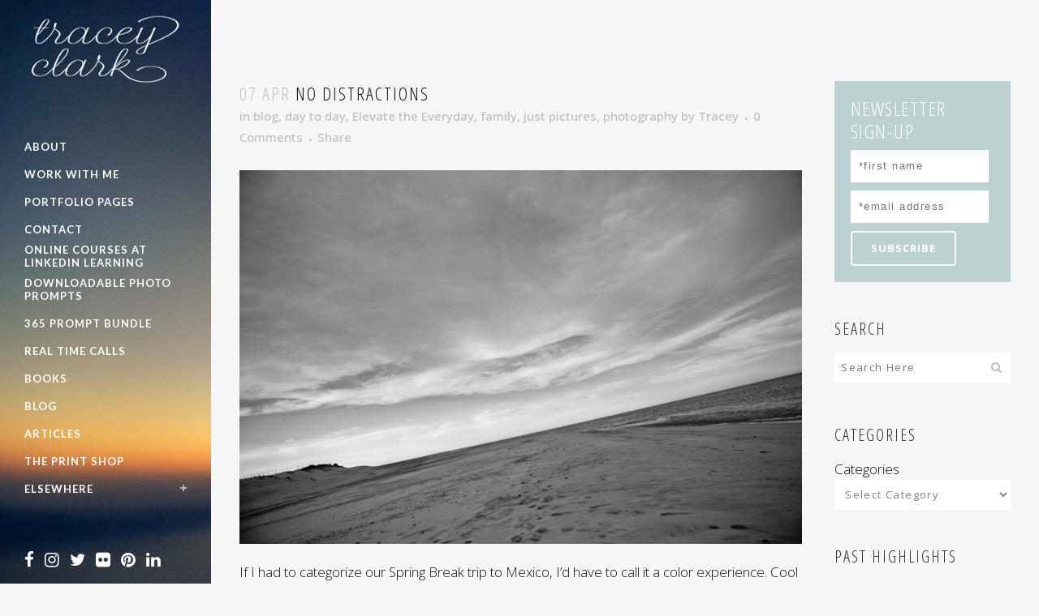

--- FILE ---
content_type: text/html; charset=UTF-8
request_url: https://traceyclark.com/no-distractions/
body_size: 12739
content:
<!DOCTYPE html>
<html lang="en-US">
<head>
	<meta charset="UTF-8" />
	
	<title>Tracey Clark |   No Distractions</title>

	
							<meta name="description" content="Inspiration and creative photography books and classes from author and photographer Tracey Clark.">
			
							<meta name="keywords" content="author, photographer, photograpy, workshops, books, tracey clark, shutter sisters, elevate the everyday, writer, classes">
						<meta name="viewport" content="width=device-width,initial-scale=1,user-scalable=no">
		
	<link rel="profile" href="http://gmpg.org/xfn/11" />
	<link rel="pingback" href="https://traceyclark.com/wordpress/xmlrpc.php" />
            <link rel="shortcut icon" type="image/x-icon" href="https://traceyclark.com/wordpress/wp-content/uploads/2017/04/Favicon-heart-copy.png">
        <link rel="apple-touch-icon" href="https://traceyclark.com/wordpress/wp-content/uploads/2017/04/Favicon-heart-copy.png"/>
    	<link href='//fonts.googleapis.com/css?family=Raleway:100,200,300,400,500,600,700,800,900,300italic,400italic,700italic|Lato:100,200,300,400,500,600,700,800,900,300italic,400italic,700italic|Open+Sans+Condensed:100,200,300,400,500,600,700,800,900,300italic,400italic,700italic|Open+Sans:100,200,300,400,500,600,700,800,900,300italic,400italic,700italic&subset=latin,latin-ext' rel='stylesheet' type='text/css'>
<script type="application/javascript">var QodeAjaxUrl = "https://traceyclark.com/wordpress/wp-admin/admin-ajax.php"</script><link rel='dns-prefetch' href='//www.avantlink.com' />
<link rel='dns-prefetch' href='//platform-api.sharethis.com' />
<link rel='dns-prefetch' href='//fonts.googleapis.com' />
<link rel='dns-prefetch' href='//maxcdn.bootstrapcdn.com' />
<link rel='dns-prefetch' href='//s.w.org' />
<link rel="alternate" type="application/rss+xml" title="Tracey Clark &raquo; Feed" href="https://traceyclark.com/feed/" />
<link rel="alternate" type="application/rss+xml" title="Tracey Clark &raquo; Comments Feed" href="https://traceyclark.com/comments/feed/" />
<link rel="alternate" type="application/rss+xml" title="Tracey Clark &raquo; No Distractions Comments Feed" href="https://traceyclark.com/no-distractions/feed/" />
		<script type="text/javascript">
			window._wpemojiSettings = {"baseUrl":"https:\/\/s.w.org\/images\/core\/emoji\/13.0.0\/72x72\/","ext":".png","svgUrl":"https:\/\/s.w.org\/images\/core\/emoji\/13.0.0\/svg\/","svgExt":".svg","source":{"concatemoji":"https:\/\/traceyclark.com\/wordpress\/wp-includes\/js\/wp-emoji-release.min.js?ver=5.5.17"}};
			!function(e,a,t){var n,r,o,i=a.createElement("canvas"),p=i.getContext&&i.getContext("2d");function s(e,t){var a=String.fromCharCode;p.clearRect(0,0,i.width,i.height),p.fillText(a.apply(this,e),0,0);e=i.toDataURL();return p.clearRect(0,0,i.width,i.height),p.fillText(a.apply(this,t),0,0),e===i.toDataURL()}function c(e){var t=a.createElement("script");t.src=e,t.defer=t.type="text/javascript",a.getElementsByTagName("head")[0].appendChild(t)}for(o=Array("flag","emoji"),t.supports={everything:!0,everythingExceptFlag:!0},r=0;r<o.length;r++)t.supports[o[r]]=function(e){if(!p||!p.fillText)return!1;switch(p.textBaseline="top",p.font="600 32px Arial",e){case"flag":return s([127987,65039,8205,9895,65039],[127987,65039,8203,9895,65039])?!1:!s([55356,56826,55356,56819],[55356,56826,8203,55356,56819])&&!s([55356,57332,56128,56423,56128,56418,56128,56421,56128,56430,56128,56423,56128,56447],[55356,57332,8203,56128,56423,8203,56128,56418,8203,56128,56421,8203,56128,56430,8203,56128,56423,8203,56128,56447]);case"emoji":return!s([55357,56424,8205,55356,57212],[55357,56424,8203,55356,57212])}return!1}(o[r]),t.supports.everything=t.supports.everything&&t.supports[o[r]],"flag"!==o[r]&&(t.supports.everythingExceptFlag=t.supports.everythingExceptFlag&&t.supports[o[r]]);t.supports.everythingExceptFlag=t.supports.everythingExceptFlag&&!t.supports.flag,t.DOMReady=!1,t.readyCallback=function(){t.DOMReady=!0},t.supports.everything||(n=function(){t.readyCallback()},a.addEventListener?(a.addEventListener("DOMContentLoaded",n,!1),e.addEventListener("load",n,!1)):(e.attachEvent("onload",n),a.attachEvent("onreadystatechange",function(){"complete"===a.readyState&&t.readyCallback()})),(n=t.source||{}).concatemoji?c(n.concatemoji):n.wpemoji&&n.twemoji&&(c(n.twemoji),c(n.wpemoji)))}(window,document,window._wpemojiSettings);
		</script>
		<style type="text/css">
img.wp-smiley,
img.emoji {
	display: inline !important;
	border: none !important;
	box-shadow: none !important;
	height: 1em !important;
	width: 1em !important;
	margin: 0 .07em !important;
	vertical-align: -0.1em !important;
	background: none !important;
	padding: 0 !important;
}
</style>
	<link rel='stylesheet' id='wp-block-library-css'  href='https://traceyclark.com/wordpress/wp-includes/css/dist/block-library/style.min.css?ver=5.5.17' type='text/css' media='all' />
<link rel='stylesheet' id='layerslider-css'  href='https://traceyclark.com/wordpress/wp-content/plugins/LayerSlider/static/css/layerslider.css?ver=5.3.2' type='text/css' media='all' />
<link rel='stylesheet' id='ls-google-fonts-css'  href='https://fonts.googleapis.com/css?family=Lato:100,300,regular,700,900%7COpen+Sans:300%7CIndie+Flower:regular%7COswald:300,regular,700&#038;subset=latin%2Clatin-ext' type='text/css' media='all' />
<link rel='stylesheet' id='avantlink_rp_style-css'  href='https://traceyclark.com/wordpress/wp-content/plugins/avantlink-wp/css/rp_style.css?ver=5.5.17' type='text/css' media='all' />
<link rel='stylesheet' id='avantlink_ps_style-css'  href='https://traceyclark.com/wordpress/wp-content/plugins/avantlink-wp/css/ps_style.css?ver=5.5.17' type='text/css' media='all' />
<link rel='stylesheet' id='jr-insta-styles-css'  href='https://traceyclark.com/wordpress/wp-content/plugins/instagram-slider-widget/assets/css/jr-insta.css?ver=1.8.0' type='text/css' media='all' />
<link rel='stylesheet' id='rs-plugin-settings-css'  href='https://traceyclark.com/wordpress/wp-content/plugins/revslider/public/assets/css/settings.css?ver=5.4.8' type='text/css' media='all' />
<style id='rs-plugin-settings-inline-css' type='text/css'>
#rs-demo-id {}
</style>
<link rel='stylesheet' id='default_style-css'  href='https://traceyclark.com/wordpress/wp-content/themes/bridge/style.css?ver=5.5.17' type='text/css' media='all' />
<link rel='stylesheet' id='qode_font_awesome-css'  href='https://traceyclark.com/wordpress/wp-content/themes/bridge/css/font-awesome/css/font-awesome.min.css?ver=5.5.17' type='text/css' media='all' />
<link rel='stylesheet' id='qode_font_elegant-css'  href='https://traceyclark.com/wordpress/wp-content/themes/bridge/css/elegant-icons/style.min.css?ver=5.5.17' type='text/css' media='all' />
<link rel='stylesheet' id='qode_linea_icons-css'  href='https://traceyclark.com/wordpress/wp-content/themes/bridge/css/linea-icons/style.css?ver=5.5.17' type='text/css' media='all' />
<link rel='stylesheet' id='qode_dripicons-css'  href='https://traceyclark.com/wordpress/wp-content/themes/bridge/css/dripicons/dripicons.css?ver=5.5.17' type='text/css' media='all' />
<link rel='stylesheet' id='stylesheet-css'  href='https://traceyclark.com/wordpress/wp-content/themes/bridge/css/stylesheet.min.css?ver=5.5.17' type='text/css' media='all' />
<style id='stylesheet-inline-css' type='text/css'>
   .postid-3281.disabled_footer_top .footer_top_holder, .postid-3281.disabled_footer_bottom .footer_bottom_holder { display: none;}


</style>
<link rel='stylesheet' id='qode_print-css'  href='https://traceyclark.com/wordpress/wp-content/themes/bridge/css/print.css?ver=5.5.17' type='text/css' media='all' />
<link rel='stylesheet' id='mac_stylesheet-css'  href='https://traceyclark.com/wordpress/wp-content/themes/bridge/css/mac_stylesheet.css?ver=5.5.17' type='text/css' media='all' />
<link rel='stylesheet' id='webkit-css'  href='https://traceyclark.com/wordpress/wp-content/themes/bridge/css/webkit_stylesheet.css?ver=5.5.17' type='text/css' media='all' />
<link rel='stylesheet' id='style_dynamic-css'  href='https://traceyclark.com/wordpress/wp-content/themes/bridge/css/style_dynamic.css?ver=1549376970' type='text/css' media='all' />
<link rel='stylesheet' id='responsive-css'  href='https://traceyclark.com/wordpress/wp-content/themes/bridge/css/responsive.min.css?ver=5.5.17' type='text/css' media='all' />
<link rel='stylesheet' id='style_dynamic_responsive-css'  href='https://traceyclark.com/wordpress/wp-content/themes/bridge/css/style_dynamic_responsive.css?ver=1549376970' type='text/css' media='all' />
<link rel='stylesheet' id='vertical_responsive-css'  href='https://traceyclark.com/wordpress/wp-content/themes/bridge/css/vertical_responsive.min.css?ver=5.5.17' type='text/css' media='all' />
<link rel='stylesheet' id='js_composer_front-css'  href='https://traceyclark.com/wordpress/wp-content/plugins/js_composer/assets/css/js_composer.min.css?ver=5.6' type='text/css' media='all' />
<link rel='stylesheet' id='custom_css-css'  href='https://traceyclark.com/wordpress/wp-content/themes/bridge/css/custom_css.css?ver=1549376970' type='text/css' media='all' />
<link rel='stylesheet' id='simple-social-icons-font-css'  href='https://traceyclark.com/wordpress/wp-content/plugins/simple-social-icons/css/style.css?ver=3.0.2' type='text/css' media='all' />
<link rel='stylesheet' id='wis_font-awesome-css'  href='https://maxcdn.bootstrapcdn.com/font-awesome/4.7.0/css/font-awesome.min.css?ver=5.5.17' type='text/css' media='all' />
<link rel='stylesheet' id='wis_instag-slider-css'  href='https://traceyclark.com/wordpress/wp-content/plugins/instagram-slider-widget/assets/css/instag-slider.css?ver=1.8.0' type='text/css' media='all' />
<link rel='stylesheet' id='wis_wis-header-css'  href='https://traceyclark.com/wordpress/wp-content/plugins/instagram-slider-widget/assets/css/wis-header.css?ver=1.8.0' type='text/css' media='all' />
<link rel='stylesheet' id='childstyle-css'  href='https://traceyclark.com/wordpress/wp-content/themes/bridge-child/style.css?ver=5.5.17' type='text/css' media='all' />
<script type='text/javascript' src='https://traceyclark.com/wordpress/wp-content/plugins/LayerSlider/static/js/greensock.js?ver=1.11.8' id='greensock-js'></script>
<script type='text/javascript' src='https://traceyclark.com/wordpress/wp-includes/js/jquery/jquery.js?ver=1.12.4-wp' id='jquery-core-js'></script>
<script type='text/javascript' src='https://traceyclark.com/wordpress/wp-content/plugins/LayerSlider/static/js/layerslider.kreaturamedia.jquery.js?ver=5.3.2' id='layerslider-js'></script>
<script type='text/javascript' src='https://traceyclark.com/wordpress/wp-content/plugins/LayerSlider/static/js/layerslider.transitions.js?ver=5.3.2' id='layerslider-transitions-js'></script>
<script type='text/javascript' src='https://traceyclark.com/wordpress/wp-content/plugins/revslider/public/assets/js/jquery.themepunch.tools.min.js?ver=5.4.8' id='tp-tools-js'></script>
<script type='text/javascript' src='https://traceyclark.com/wordpress/wp-content/plugins/revslider/public/assets/js/jquery.themepunch.revolution.min.js?ver=5.4.8' id='revmin-js'></script>
<script type='text/javascript' src='https://traceyclark.com/wordpress/wp-content/plugins/simple-social-icons/svgxuse.js?ver=1.1.21' id='svg-x-use-js'></script>
<script type='text/javascript' src='https://traceyclark.com/wordpress/wp-content/plugins/instagram-slider-widget/assets/js/jquery.flexslider-min.js?ver=1.8.0' id='wis_jquery-pllexi-slider-js'></script>
<script type='text/javascript' src='//platform-api.sharethis.com/js/sharethis.js#product=ga&#038;property=5fa086f1de3ed900198bbee7' id='googleanalytics-platform-sharethis-js'></script>
<link rel="https://api.w.org/" href="https://traceyclark.com/wp-json/" /><link rel="alternate" type="application/json" href="https://traceyclark.com/wp-json/wp/v2/posts/3281" /><link rel="EditURI" type="application/rsd+xml" title="RSD" href="https://traceyclark.com/wordpress/xmlrpc.php?rsd" />
<link rel="wlwmanifest" type="application/wlwmanifest+xml" href="https://traceyclark.com/wordpress/wp-includes/wlwmanifest.xml" /> 
<link rel='prev' title='An iView of La Dolce Vita' href='https://traceyclark.com/an-iview-of-la-dolce-vita/' />
<link rel='next' title='The Wonders of Nature' href='https://traceyclark.com/the-wonders-of-nature/' />
<meta name="generator" content="WordPress 5.5.17" />
<link rel="canonical" href="https://traceyclark.com/no-distractions/" />
<link rel='shortlink' href='https://traceyclark.com/?p=3281' />
<link rel="alternate" type="application/json+oembed" href="https://traceyclark.com/wp-json/oembed/1.0/embed?url=https%3A%2F%2Ftraceyclark.com%2Fno-distractions%2F" />
<link rel="alternate" type="text/xml+oembed" href="https://traceyclark.com/wp-json/oembed/1.0/embed?url=https%3A%2F%2Ftraceyclark.com%2Fno-distractions%2F&#038;format=xml" />
<meta name="generator" content="Powered by WPBakery Page Builder - drag and drop page builder for WordPress."/>
<!--[if lte IE 9]><link rel="stylesheet" type="text/css" href="https://traceyclark.com/wordpress/wp-content/plugins/js_composer/assets/css/vc_lte_ie9.min.css" media="screen"><![endif]--><script>
(function() {
	(function (i, s, o, g, r, a, m) {
		i['GoogleAnalyticsObject'] = r;
		i[r] = i[r] || function () {
				(i[r].q = i[r].q || []).push(arguments)
			}, i[r].l = 1 * new Date();
		a = s.createElement(o),
			m = s.getElementsByTagName(o)[0];
		a.async = 1;
		a.src = g;
		m.parentNode.insertBefore(a, m)
	})(window, document, 'script', 'https://google-analytics.com/analytics.js', 'ga');

	ga('create', 'UA-53901757-1', 'auto');
			ga('send', 'pageview');
	})();
</script>
<meta name="generator" content="Powered by Slider Revolution 5.4.8 - responsive, Mobile-Friendly Slider Plugin for WordPress with comfortable drag and drop interface." />
<script type="text/javascript">function setREVStartSize(e){									
						try{ e.c=jQuery(e.c);var i=jQuery(window).width(),t=9999,r=0,n=0,l=0,f=0,s=0,h=0;
							if(e.responsiveLevels&&(jQuery.each(e.responsiveLevels,function(e,f){f>i&&(t=r=f,l=e),i>f&&f>r&&(r=f,n=e)}),t>r&&(l=n)),f=e.gridheight[l]||e.gridheight[0]||e.gridheight,s=e.gridwidth[l]||e.gridwidth[0]||e.gridwidth,h=i/s,h=h>1?1:h,f=Math.round(h*f),"fullscreen"==e.sliderLayout){var u=(e.c.width(),jQuery(window).height());if(void 0!=e.fullScreenOffsetContainer){var c=e.fullScreenOffsetContainer.split(",");if (c) jQuery.each(c,function(e,i){u=jQuery(i).length>0?u-jQuery(i).outerHeight(!0):u}),e.fullScreenOffset.split("%").length>1&&void 0!=e.fullScreenOffset&&e.fullScreenOffset.length>0?u-=jQuery(window).height()*parseInt(e.fullScreenOffset,0)/100:void 0!=e.fullScreenOffset&&e.fullScreenOffset.length>0&&(u-=parseInt(e.fullScreenOffset,0))}f=u}else void 0!=e.minHeight&&f<e.minHeight&&(f=e.minHeight);e.c.closest(".rev_slider_wrapper").css({height:f})					
						}catch(d){console.log("Failure at Presize of Slider:"+d)}						
					};</script>
<noscript><style type="text/css"> .wpb_animate_when_almost_visible { opacity: 1; }</style></noscript></head>

<body class="post-template-default single single-post postid-3281 single-format-standard  vertical_menu_enabled side_area_uncovered_from_content qode-child-theme-ver-1.0.0 qode-theme-ver-17.2 qode-theme-bridge qode_header_in_grid wpb-js-composer js-comp-ver-5.6 vc_responsive" itemscope itemtype="http://schema.org/WebPage">

	<section class="side_menu right ">
				<a href="#" target="_self" class="close_side_menu"></a>
		</section>

<div class="wrapper">
	<div class="wrapper_inner">

    
    <!-- Google Analytics start -->
        <!-- Google Analytics end -->

	<aside class="vertical_menu_area with_scroll  " >
    <div class="vertical_menu_area_inner">
        
        <div class="vertical_area_background" style="background-image:url(https://traceyclark.com/wordpress/wp-content/uploads/2014/12/Horizon-left-sidebar.jpg);"></div>
		<div class="vertical_logo_wrapper" >
	<div class="q_logo_vertical">
		<a itemprop="url" href="https://traceyclark.com/" >
             <img itemprop="image" class="normal" src="https://traceyclark.com/wordpress/wp-content/uploads/2014/12/tracey-clark-logo-white.png" alt="Logo"/> 			 <img itemprop="image" class="light" src="https://traceyclark.com/wordpress/wp-content/uploads/2014/12/tracey-clark-logo-black.png" alt="Logo"/> 			 <img itemprop="image" class="dark" src="https://traceyclark.com/wordpress/wp-content/uploads/2014/12/tracey-clark-logo-black.png" alt="Logo"/> 											</a>
	</div>
	</div>
        <nav class="vertical_menu dropdown_animation vertical_menu_toggle">
            <ul id="menu-main-navigation" class=""><li id="nav-menu-item-4011" class="menu-item menu-item-type-post_type menu-item-object-page  narrow"><a href="https://traceyclark.com/about/" class=""><i class="menu_icon blank fa"></i><span>About</span><span class="plus"></span></a></li>
<li id="nav-menu-item-4743" class="menu-item menu-item-type-post_type menu-item-object-page  narrow"><a href="https://traceyclark.com/work-with-tracey/" class=""><i class="menu_icon blank fa"></i><span>Work With Me</span><span class="plus"></span></a></li>
<li id="nav-menu-item-9481" class="menu-item menu-item-type-post_type menu-item-object-page  narrow"><a href="https://traceyclark.com/portfolio-pages/" class=""><i class="menu_icon blank fa"></i><span>Portfolio Pages</span><span class="plus"></span></a></li>
<li id="nav-menu-item-4038" class="menu-item menu-item-type-post_type menu-item-object-page  narrow"><a href="https://traceyclark.com/contact/" class=""><i class="menu_icon blank fa"></i><span>Contact</span><span class="plus"></span></a></li>
<li id="nav-menu-item-8943" class="menu-item menu-item-type-custom menu-item-object-custom  narrow"><a href="https://www.linkedin.com/learning/instructors/tracey-clark" class=""><i class="menu_icon blank fa"></i><span>Online Courses at LinkedIn Learning</span><span class="plus"></span></a></li>
<li id="nav-menu-item-9244" class="menu-item menu-item-type-custom menu-item-object-custom  narrow"><a href="https://tracey-clark.teachable.com/l/products" class=""><i class="menu_icon blank fa"></i><span>Downloadable Photo Prompts</span><span class="plus"></span></a></li>
<li id="nav-menu-item-9243" class="menu-item menu-item-type-custom menu-item-object-custom  narrow"><a href="https://tracey-clark.teachable.com/p/the-picture-series-workbook-bundle" class=""><i class="menu_icon blank fa"></i><span>365 Prompt Bundle</span><span class="plus"></span></a></li>
<li id="nav-menu-item-9415" class="menu-item menu-item-type-custom menu-item-object-custom  narrow"><a href="https://tracey-clark.teachable.com/p/real-time" class=""><i class="menu_icon blank fa"></i><span>Real Time Calls</span><span class="plus"></span></a></li>
<li id="nav-menu-item-4008" class="menu-item menu-item-type-post_type menu-item-object-page  narrow"><a href="https://traceyclark.com/books/" class=""><i class="menu_icon blank fa"></i><span>Books</span><span class="plus"></span></a></li>
<li id="nav-menu-item-4010" class="menu-item menu-item-type-post_type menu-item-object-page current_page_parent  narrow"><a href="https://traceyclark.com/blog/" class=""><i class="menu_icon blank fa"></i><span>Blog</span><span class="plus"></span></a></li>
<li id="nav-menu-item-5794" class="menu-item menu-item-type-post_type menu-item-object-page  narrow"><a href="https://traceyclark.com/articles/" class=""><i class="menu_icon blank fa"></i><span>Articles</span><span class="plus"></span></a></li>
<li id="nav-menu-item-9409" class="menu-item menu-item-type-custom menu-item-object-custom  narrow"><a href="https://traceyclark.bigcartel.com/" class=""><i class="menu_icon blank fa"></i><span>The Print Shop</span><span class="plus"></span></a></li>
<li id="nav-menu-item-4117" class="menu-item menu-item-type-custom menu-item-object-custom menu-item-has-children  has_sub narrow"><a href="" class=""><i class="menu_icon blank fa"></i><span>Elsewhere</span><span class="plus"></span></a>
<div class="second"><div class="inner"><ul>
	<li id="nav-menu-item-8942" class="menu-item menu-item-type-custom menu-item-object-custom "><a href="http://tracey-clark.teachable.com" class=""><i class="menu_icon blank fa"></i><span>Teachable</span><span class="plus"></span></a></li>
	<li id="nav-menu-item-8944" class="menu-item menu-item-type-custom menu-item-object-custom "><a href="https://www.lynda.com/Instagram-tutorials/Simple-Photo-Edits-Your-Phone/5010664-2" class=""><i class="menu_icon blank fa"></i><span>Lynda.com</span><span class="plus"></span></a></li>
	<li id="nav-menu-item-4118" class="menu-item menu-item-type-custom menu-item-object-custom "><a href="http://shuttersisters.com" class=""><i class="menu_icon blank fa"></i><span>Shutter Sisters</span><span class="plus"></span></a></li>
	<li id="nav-menu-item-4120" class="menu-item menu-item-type-custom menu-item-object-custom "><a href="http://www.dpmag.com/how-to/point-of-focus" class=""><i class="menu_icon blank fa"></i><span>Digital Photo Magazine</span><span class="plus"></span></a></li>
	<li id="nav-menu-item-4121" class="menu-item menu-item-type-custom menu-item-object-custom "><a href="http://www.disneysisters.com/" class=""><i class="menu_icon blank fa"></i><span>Disney Sisters</span><span class="plus"></span></a></li>
	<li id="nav-menu-item-4122" class="menu-item menu-item-type-custom menu-item-object-custom "><a href="http://www.babble.com/contributor/traceyclark/" class=""><i class="menu_icon blank fa"></i><span>Babble</span><span class="plus"></span></a></li>
</ul></div></div>
</li>
</ul>        </nav>
        <div class="vertical_menu_area_widget_holder">
            <div id="text-2" class="widget widget_text">			<div class="textwidget"><a href="https://www.facebook.com/traceyclarkphotographer" target="_blank" rel="noopener noreferrer"><i class="fa fa-facebook fa-2x"></i></a>

<a href="http://instagram.com/traceyclark/" target="_blank" rel="noopener noreferrer"><i class="fa fa-instagram fa-2x"></i></a>

<a href="https://twitter.com/traceyclark" target="_blank" rel="noopener noreferrer"><i class="fa fa-twitter fa-2x"></i></a>

<a href="https://www.flickr.com/photos/maypapers/" target="_blank" rel="noopener noreferrer"><i class="fa fa-flickr fa-2x"></i></a>

<a href="http://www.pinterest.com/traceyclark/" target="_blank" rel="noopener noreferrer"><i class="fa fa-pinterest fa-2x"></i></a>

<a href="https://www.linkedin.com/profile/view?id=14780945" target="_blank" rel="noopener noreferrer"><i class="fa fa-linkedin fa-2x"></i></a>
</div>
		</div>        </div>
    </div>
</aside>

<header class="page_header   fixed   ">
    <div class="header_inner clearfix">
        <div class="header_bottom clearfix" style='' >
			            <div class="container">
                <div class="container_inner clearfix">
											                        <div class="header_inner_left">
								<div class="mobile_menu_button">
		<span>
			<i class="qode_icon_font_awesome fa fa-bars " ></i>		</span>
	</div>
							<div class="logo_wrapper" >
	<div class="q_logo">
		<a itemprop="url" href="https://traceyclark.com/" >
             <img itemprop="image" class="normal" src="https://traceyclark.com/wordpress/wp-content/uploads/2014/12/tracey-clark-logo-white.png" alt="Logo"/> 			 <img itemprop="image" class="light" src="https://traceyclark.com/wordpress/wp-content/uploads/2014/12/tracey-clark-logo-black.png" alt="Logo"/> 			 <img itemprop="image" class="dark" src="https://traceyclark.com/wordpress/wp-content/uploads/2014/12/tracey-clark-logo-black.png" alt="Logo"/> 			 <img itemprop="image" class="sticky" src="https://traceyclark.com/wordpress/wp-content/uploads/2014/12/tracey-clark-logo-black.png" alt="Logo"/> 			 <img itemprop="image" class="mobile" src="https://traceyclark.com/wordpress/wp-content/uploads/2014/12/tracey-clark-logo-white.png" alt="Logo"/> 					</a>
	</div>
	</div>                        </div>
												                </div>
            </div>
		        <nav class="mobile_menu">
	<ul id="menu-main-navigation-1" class=""><li id="mobile-menu-item-4011" class="menu-item menu-item-type-post_type menu-item-object-page "><a href="https://traceyclark.com/about/" class=""><span>About</span></a><span class="mobile_arrow"><i class="fa fa-angle-right"></i><i class="fa fa-angle-down"></i></span></li>
<li id="mobile-menu-item-4743" class="menu-item menu-item-type-post_type menu-item-object-page "><a href="https://traceyclark.com/work-with-tracey/" class=""><span>Work With Me</span></a><span class="mobile_arrow"><i class="fa fa-angle-right"></i><i class="fa fa-angle-down"></i></span></li>
<li id="mobile-menu-item-9481" class="menu-item menu-item-type-post_type menu-item-object-page "><a href="https://traceyclark.com/portfolio-pages/" class=""><span>Portfolio Pages</span></a><span class="mobile_arrow"><i class="fa fa-angle-right"></i><i class="fa fa-angle-down"></i></span></li>
<li id="mobile-menu-item-4038" class="menu-item menu-item-type-post_type menu-item-object-page "><a href="https://traceyclark.com/contact/" class=""><span>Contact</span></a><span class="mobile_arrow"><i class="fa fa-angle-right"></i><i class="fa fa-angle-down"></i></span></li>
<li id="mobile-menu-item-8943" class="menu-item menu-item-type-custom menu-item-object-custom "><a href="https://www.linkedin.com/learning/instructors/tracey-clark" class=""><span>Online Courses at LinkedIn Learning</span></a><span class="mobile_arrow"><i class="fa fa-angle-right"></i><i class="fa fa-angle-down"></i></span></li>
<li id="mobile-menu-item-9244" class="menu-item menu-item-type-custom menu-item-object-custom "><a href="https://tracey-clark.teachable.com/l/products" class=""><span>Downloadable Photo Prompts</span></a><span class="mobile_arrow"><i class="fa fa-angle-right"></i><i class="fa fa-angle-down"></i></span></li>
<li id="mobile-menu-item-9243" class="menu-item menu-item-type-custom menu-item-object-custom "><a href="https://tracey-clark.teachable.com/p/the-picture-series-workbook-bundle" class=""><span>365 Prompt Bundle</span></a><span class="mobile_arrow"><i class="fa fa-angle-right"></i><i class="fa fa-angle-down"></i></span></li>
<li id="mobile-menu-item-9415" class="menu-item menu-item-type-custom menu-item-object-custom "><a href="https://tracey-clark.teachable.com/p/real-time" class=""><span>Real Time Calls</span></a><span class="mobile_arrow"><i class="fa fa-angle-right"></i><i class="fa fa-angle-down"></i></span></li>
<li id="mobile-menu-item-4008" class="menu-item menu-item-type-post_type menu-item-object-page "><a href="https://traceyclark.com/books/" class=""><span>Books</span></a><span class="mobile_arrow"><i class="fa fa-angle-right"></i><i class="fa fa-angle-down"></i></span></li>
<li id="mobile-menu-item-4010" class="menu-item menu-item-type-post_type menu-item-object-page current_page_parent "><a href="https://traceyclark.com/blog/" class=""><span>Blog</span></a><span class="mobile_arrow"><i class="fa fa-angle-right"></i><i class="fa fa-angle-down"></i></span></li>
<li id="mobile-menu-item-5794" class="menu-item menu-item-type-post_type menu-item-object-page "><a href="https://traceyclark.com/articles/" class=""><span>Articles</span></a><span class="mobile_arrow"><i class="fa fa-angle-right"></i><i class="fa fa-angle-down"></i></span></li>
<li id="mobile-menu-item-9409" class="menu-item menu-item-type-custom menu-item-object-custom "><a href="https://traceyclark.bigcartel.com/" class=""><span>The Print Shop</span></a><span class="mobile_arrow"><i class="fa fa-angle-right"></i><i class="fa fa-angle-down"></i></span></li>
<li id="mobile-menu-item-4117" class="menu-item menu-item-type-custom menu-item-object-custom menu-item-has-children  has_sub"><a href="" class=""><span>Elsewhere</span></a><span class="mobile_arrow"><i class="fa fa-angle-right"></i><i class="fa fa-angle-down"></i></span>
<ul class="sub_menu">
	<li id="mobile-menu-item-8942" class="menu-item menu-item-type-custom menu-item-object-custom "><a href="http://tracey-clark.teachable.com" class=""><span>Teachable</span></a><span class="mobile_arrow"><i class="fa fa-angle-right"></i><i class="fa fa-angle-down"></i></span></li>
	<li id="mobile-menu-item-8944" class="menu-item menu-item-type-custom menu-item-object-custom "><a href="https://www.lynda.com/Instagram-tutorials/Simple-Photo-Edits-Your-Phone/5010664-2" class=""><span>Lynda.com</span></a><span class="mobile_arrow"><i class="fa fa-angle-right"></i><i class="fa fa-angle-down"></i></span></li>
	<li id="mobile-menu-item-4118" class="menu-item menu-item-type-custom menu-item-object-custom "><a href="http://shuttersisters.com" class=""><span>Shutter Sisters</span></a><span class="mobile_arrow"><i class="fa fa-angle-right"></i><i class="fa fa-angle-down"></i></span></li>
	<li id="mobile-menu-item-4120" class="menu-item menu-item-type-custom menu-item-object-custom "><a href="http://www.dpmag.com/how-to/point-of-focus" class=""><span>Digital Photo Magazine</span></a><span class="mobile_arrow"><i class="fa fa-angle-right"></i><i class="fa fa-angle-down"></i></span></li>
	<li id="mobile-menu-item-4121" class="menu-item menu-item-type-custom menu-item-object-custom "><a href="http://www.disneysisters.com/" class=""><span>Disney Sisters</span></a><span class="mobile_arrow"><i class="fa fa-angle-right"></i><i class="fa fa-angle-down"></i></span></li>
	<li id="mobile-menu-item-4122" class="menu-item menu-item-type-custom menu-item-object-custom "><a href="http://www.babble.com/contributor/traceyclark/" class=""><span>Babble</span></a><span class="mobile_arrow"><i class="fa fa-angle-right"></i><i class="fa fa-angle-down"></i></span></li>
</ul>
</li>
</ul></nav>        </div>
    </div>
</header>
	<a id="back_to_top" href="#">
        <span class="fa-stack">
            <i class="qode_icon_font_awesome fa fa-arrow-up " ></i>        </span>
	</a>
	
	
    
    
    <div class="content ">
        <div class="content_inner  ">
    			<div class="title_outer animate_title_text"    data-height="100">
		<div class="title title_size_small  position_left " style="height:100px;">
			<div class="image not_responsive"></div>
										<div class="title_holder"  100>
					<div class="container">
						<div class="container_inner clearfix">
								<div class="title_subtitle_holder" >
                                                                																		<h1 ><span>No Distractions</span></h1>
																	
																										                                                            </div>
						</div>
					</div>
				</div>
								</div>
			</div>
										<div class="container">
														<div class="container_inner default_template_holder" >
																
							<div class="two_columns_75_25 background_color_sidebar grid2 clearfix">
								<div class="column1">
											
									<div class="column_inner">
										<div class="blog_single blog_holder">
													<article id="post-3281" class="post-3281 post type-post status-publish format-standard has-post-thumbnail hentry category-blog category-day-to-day category-elevate-the-everyday category-family category-just-pictures category-photography tag-baja tag-black-and-white-pictures-of-the-beach tag-landscape-shots tag-pictures-of-baja">
			<div class="post_content_holder">
										<div class="post_image">
	                        						</div>
								<div class="post_text">
					<div class="post_text_inner">
						<h2 itemprop="name" class="entry_title"><span itemprop="dateCreated" class="date entry_date updated">07 Apr<meta itemprop="interactionCount" content="UserComments: 0"/></span> No Distractions</h2>
						<div class="post_info">
							<span class="time">Posted at 23:45h</span>
							in <a href="https://traceyclark.com/category/blog/" rel="category tag">blog</a>, <a href="https://traceyclark.com/category/day-to-day/" rel="category tag">day to day</a>, <a href="https://traceyclark.com/category/elevate-the-everyday/" rel="category tag">Elevate the Everyday</a>, <a href="https://traceyclark.com/category/family/" rel="category tag">family</a>, <a href="https://traceyclark.com/category/just-pictures/" rel="category tag">just pictures</a>, <a href="https://traceyclark.com/category/photography/" rel="category tag">photography</a>							<span class="post_author">
								by								<a itemprop="author" class="post_author_link" href="https://traceyclark.com/author/tclark/">Tracey</a>
							</span>
															<span class="dots"><i class="fa fa-square"></i></span><a itemprop="url" class="post_comments" href="https://traceyclark.com/no-distractions/#respond" target="_self">0 Comments</a>
							                                            <span class="dots"><i class="fa fa-square"></i></span><div class="blog_share qode_share"><div class="social_share_holder"><a href="javascript:void(0)" target="_self"><span class="social_share_title">Share</span></a><div class="social_share_dropdown"><div class="inner_arrow"></div><ul><li class="facebook_share"><a href="javascript:void(0)" onclick="window.open('http://www.facebook.com/sharer.php?u=https%3A%2F%2Ftraceyclark.com%2Fno-distractions%2F', 'sharer', 'toolbar=0,status=0,width=620,height=280');"><i class="fa fa-facebook"></i></a></li><li class="twitter_share"><a href="#" onclick="popUp=window.open('http://twitter.com/home?status=If+I+had+to+categorize+our+Spring+Break+trip+to+Mexico%2C+I%26%238217%3Bd+have+to+call+it+a+color+experience.+Cool+blues+of+https://traceyclark.com/no-distractions/', 'popupwindow', 'scrollbars=yes,width=800,height=400');popUp.focus();return false;"><i class="fa fa-twitter"></i></a></li><li  class="google_share"><a href="#" onclick="popUp=window.open('https://plus.google.com/share?url=https%3A%2F%2Ftraceyclark.com%2Fno-distractions%2F', 'popupwindow', 'scrollbars=yes,width=800,height=400');popUp.focus();return false"><i class="fa fa-google-plus"></i></a></li><li  class="linkedin_share"><a href="#" onclick="popUp=window.open('http://linkedin.com/shareArticle?mini=true&amp;url=https%3A%2F%2Ftraceyclark.com%2Fno-distractions%2F&amp;title=No+Distractions', 'popupwindow', 'scrollbars=yes,width=800,height=400');popUp.focus();return false"><i class="fa fa-linkedin"></i></a></li><li  class="pinterest_share"><a href="#" onclick="popUp=window.open('http://pinterest.com/pin/create/button/?url=https%3A%2F%2Ftraceyclark.com%2Fno-distractions%2F&amp;description=No Distractions&amp;media=', 'popupwindow', 'scrollbars=yes,width=800,height=400');popUp.focus();return false"><i class="fa fa-pinterest"></i></a></li></ul></div></div></div>    						</div>
						<p><img loading="lazy" class="aligncenter size-full wp-image-3282" alt="baja-beach-1" src="https://traceyclark.com/wordpress/wp-content/uploads/2013/04/baja-beach-1.jpg" width="800" height="533" /></p>
<p>If I had to categorize our Spring Break trip to Mexico, I&#8217;d have to call it a color experience. Cool blues of the sea, vibrant greens of the palms, and swirling yellows and oranges of the golden hour were all vying for my attention, begging to be captured through my lens. And even still, as I sift through all the amazing color of hundreds of shots, it&#8217;s these few black and whites that stop me in my tracks. And so, I offer you the images from the past week that captivate me, enchant me, and give me reason to pause with no distractions.</p>
<p><img loading="lazy" class="aligncenter size-full wp-image-3285" alt="baja-beach" src="https://traceyclark.com/wordpress/wp-content/uploads/2013/04/baja-beach.jpg" width="800" height="533" /></p>
<p><img loading="lazy" class="aligncenter size-full wp-image-3286" alt="baja-beach-2" src="https://traceyclark.com/wordpress/wp-content/uploads/2013/04/baja-beach-2.jpg" width="800" height="533" /></p>
<p><img loading="lazy" class="aligncenter size-full wp-image-3287" alt="Baja-beach-3" src="https://traceyclark.com/wordpress/wp-content/uploads/2013/04/Baja-beach-3.jpg" width="800" height="533" /></p>
<p>&nbsp;</p>
					</div>
				</div>
			</div>
		
			<div class="single_tags clearfix">
            <div class="tags_text">
				<h5>Tags:</h5>
				<a href="https://traceyclark.com/tag/baja/" rel="tag">Baja</a>, <a href="https://traceyclark.com/tag/black-and-white-pictures-of-the-beach/" rel="tag">Black and White Pictures of the beach</a>, <a href="https://traceyclark.com/tag/landscape-shots/" rel="tag">landscape shots</a>, <a href="https://traceyclark.com/tag/pictures-of-baja/" rel="tag">Pictures of Baja</a>			</div>
		</div>
	    	</article>										</div>
										
										<div class="comment_holder clearfix" id="comments">
<div class="comment_number"><div class="comment_number_inner"><h5>No Comments</h5></div></div>
<div class="comments">
</div></div>
 <div class="comment_pager">
	<p></p>
 </div>
 <div class="comment_form">
		<div id="respond" class="comment-respond">
		<h3 id="reply-title" class="comment-reply-title"><h5>Post A Comment</h5> <small><a rel="nofollow" id="cancel-comment-reply-link" href="/no-distractions/#respond" style="display:none;">Cancel Reply</a></small></h3><form action="https://traceyclark.com/wordpress/wp-comments-post.php" method="post" id="commentform" class="comment-form"><textarea id="comment" placeholder="Write your comment here..." name="comment" cols="45" rows="8" aria-required="true"></textarea><div class="three_columns clearfix"><div class="column1"><div class="column_inner"><input id="author" name="author" placeholder="Your full name" type="text" value="" aria-required='true' /></div></div>
<div class="column2"><div class="column_inner"><input id="email" name="email" placeholder="E-mail address" type="text" value="" aria-required='true' /></div></div>
<div class="column3"><div class="column_inner"><input id="url" name="url" type="text" placeholder="Website" value="" /></div></div></div>
<p class="comment-form-cookies-consent"><input id="wp-comment-cookies-consent" name="wp-comment-cookies-consent" type="checkbox" value="yes" /><label for="wp-comment-cookies-consent">Save my name, email, and website in this browser for the next time I comment.</label></p>
<p class="form-submit"><input name="submit" type="submit" id="submit_comment" class="submit" value="Submit" /> <input type='hidden' name='comment_post_ID' value='3281' id='comment_post_ID' />
<input type='hidden' name='comment_parent' id='comment_parent' value='0' />
</p><p style="display: none;"><input type="hidden" id="akismet_comment_nonce" name="akismet_comment_nonce" value="2bde93ce4f" /></p><p style="display: none;"><input type="hidden" id="ak_js" name="ak_js" value="86"/></p></form>	</div><!-- #respond -->
	</div>
						
								
							


 
									</div>
								</div>	
								<div class="column2"> 
										<div class="column_inner">
		<aside class="sidebar">
							
			<div class="widget widget_text">			<div class="textwidget"><!-- Begin MailChimp Signup Form -->
<div class="sidebar-optin" id="mc_embed_signup"><form class="validate" id="mc-embedded-subscribe-form" action="//traceyclark.us4.list-manage.com/subscribe?u=065095f80587d6d22c7d704f9&id=459891829c" method="post" name="mc-embedded-subscribe-form" novalidate="" target="_blank"><div class="mc-field-group"><span class="newsletter-title" STYLE="color: #ffffff; font-size: 24px; text-transform: uppercase;">Newsletter Sign-up</span> <input class="required" id="mce-FNAME" type="text" name="FNAME" placeholder="*First Name" value="" /><input class="required email" id="mce-EMAIL" type="email" name="EMAIL" placeholder="*Email Address" value="" /><input class="button" id="mc-embedded-subscribe" type="submit" name="subscribe" value="Subscribe" /></div>
</form></div>
<!--End mc_embed_signup-->
</div>
		</div><div class="widget widget_search"><h5>Search</h5><form role="search" method="get" id="searchform" action="https://traceyclark.com/">
    <div><label class="screen-reader-text" for="s">Search for:</label>
        <input type="text" value="" placeholder="Search Here" name="s" id="s" />
        <input type="submit" id="searchsubmit" value="&#xf002" />
    </div>
</form></div><div class="widget widget_categories"><h5>Categories</h5><form action="https://traceyclark.com" method="get"><label class="screen-reader-text" for="cat">Categories</label><select  name='cat' id='cat' class='postform' >
	<option value='-1'>Select Category</option>
	<option class="level-0" value="226">#parentingteam</option>
	<option class="level-0" value="2">#reverb10</option>
	<option class="level-0" value="217">a dogs life</option>
	<option class="level-0" value="3">archives</option>
	<option class="level-0" value="4">art</option>
	<option class="level-0" value="5">best shot monday</option>
	<option class="level-0" value="202">blog</option>
	<option class="level-0" value="7">books</option>
	<option class="level-0" value="259">COVID-19</option>
	<option class="level-0" value="8">Creative Joy</option>
	<option class="level-0" value="9">day to day</option>
	<option class="level-0" value="10">Disney</option>
	<option class="level-0" value="11">Disney Story App</option>
	<option class="level-0" value="41">DisneySMMoms</option>
	<option class="level-0" value="266">Divorce</option>
	<option class="level-0" value="224">Edits</option>
	<option class="level-0" value="12">Elevate the Everyday</option>
	<option class="level-0" value="13">events</option>
	<option class="level-0" value="14">everyday bokeh</option>
	<option class="level-0" value="15">evolution</option>
	<option class="level-0" value="16">family</option>
	<option class="level-0" value="195">featured</option>
	<option class="level-0" value="17">friday light</option>
	<option class="level-0" value="18">fun</option>
	<option class="level-0" value="19">giveaway</option>
	<option class="level-0" value="20">HDMoment</option>
	<option class="level-0" value="21">i am enough</option>
	<option class="level-0" value="236">in my experience</option>
	<option class="level-0" value="22">inspiration</option>
	<option class="level-0" value="23">just pictures</option>
	<option class="level-0" value="24">love</option>
	<option class="level-0" value="25">messages</option>
	<option class="level-0" value="26">motherhood</option>
	<option class="level-0" value="27">photography</option>
	<option class="level-0" value="218">press</option>
	<option class="level-0" value="267">print shop</option>
	<option class="level-0" value="28">Project Life</option>
	<option class="level-0" value="29">projects</option>
	<option class="level-0" value="30">quotes</option>
	<option class="level-0" value="31">reality reframed</option>
	<option class="level-0" value="241">remember that time</option>
	<option class="level-0" value="215">ridiculously happy</option>
	<option class="level-0" value="32">Shot@Life</option>
	<option class="level-0" value="33">shutter sisters</option>
	<option class="level-0" value="34">SOOC</option>
	<option class="level-0" value="35">sponsored</option>
	<option class="level-0" value="36">struggle</option>
	<option class="level-0" value="37">teen life</option>
	<option class="level-0" value="38">the clutter chronicles</option>
	<option class="level-0" value="1">Uncategorized</option>
	<option class="level-0" value="39">videos</option>
	<option class="level-0" value="40">wordless wednesday</option>
</select>
</form>
<script type="text/javascript">
/* <![CDATA[ */
(function() {
	var dropdown = document.getElementById( "cat" );
	function onCatChange() {
		if ( dropdown.options[ dropdown.selectedIndex ].value > 0 ) {
			dropdown.parentNode.submit();
		}
	}
	dropdown.onchange = onCatChange;
})();
/* ]]> */
</script>

			</div><div class="widget widget_archive"><h5>Past Highlights</h5>		<label class="screen-reader-text" for="archives-dropdown-4">Past Highlights</label>
		<select id="archives-dropdown-4" name="archive-dropdown">
			
			<option value="">Select Month</option>
				<option value='https://traceyclark.com/2024/07/'> July 2024 </option>
	<option value='https://traceyclark.com/2022/01/'> January 2022 </option>
	<option value='https://traceyclark.com/2021/08/'> August 2021 </option>
	<option value='https://traceyclark.com/2021/04/'> April 2021 </option>
	<option value='https://traceyclark.com/2021/03/'> March 2021 </option>
	<option value='https://traceyclark.com/2021/01/'> January 2021 </option>
	<option value='https://traceyclark.com/2020/11/'> November 2020 </option>
	<option value='https://traceyclark.com/2020/09/'> September 2020 </option>
	<option value='https://traceyclark.com/2020/03/'> March 2020 </option>
	<option value='https://traceyclark.com/2020/01/'> January 2020 </option>
	<option value='https://traceyclark.com/2019/11/'> November 2019 </option>
	<option value='https://traceyclark.com/2019/05/'> May 2019 </option>
	<option value='https://traceyclark.com/2019/04/'> April 2019 </option>
	<option value='https://traceyclark.com/2018/11/'> November 2018 </option>
	<option value='https://traceyclark.com/2018/07/'> July 2018 </option>
	<option value='https://traceyclark.com/2018/04/'> April 2018 </option>
	<option value='https://traceyclark.com/2018/01/'> January 2018 </option>
	<option value='https://traceyclark.com/2017/12/'> December 2017 </option>
	<option value='https://traceyclark.com/2017/03/'> March 2017 </option>
	<option value='https://traceyclark.com/2017/02/'> February 2017 </option>
	<option value='https://traceyclark.com/2016/09/'> September 2016 </option>
	<option value='https://traceyclark.com/2016/07/'> July 2016 </option>
	<option value='https://traceyclark.com/2016/05/'> May 2016 </option>
	<option value='https://traceyclark.com/2016/03/'> March 2016 </option>
	<option value='https://traceyclark.com/2016/02/'> February 2016 </option>
	<option value='https://traceyclark.com/2015/12/'> December 2015 </option>
	<option value='https://traceyclark.com/2015/11/'> November 2015 </option>
	<option value='https://traceyclark.com/2015/10/'> October 2015 </option>
	<option value='https://traceyclark.com/2015/09/'> September 2015 </option>
	<option value='https://traceyclark.com/2015/08/'> August 2015 </option>
	<option value='https://traceyclark.com/2015/07/'> July 2015 </option>
	<option value='https://traceyclark.com/2015/06/'> June 2015 </option>
	<option value='https://traceyclark.com/2015/05/'> May 2015 </option>
	<option value='https://traceyclark.com/2015/04/'> April 2015 </option>
	<option value='https://traceyclark.com/2015/03/'> March 2015 </option>
	<option value='https://traceyclark.com/2015/02/'> February 2015 </option>
	<option value='https://traceyclark.com/2015/01/'> January 2015 </option>
	<option value='https://traceyclark.com/2014/12/'> December 2014 </option>
	<option value='https://traceyclark.com/2014/11/'> November 2014 </option>
	<option value='https://traceyclark.com/2014/09/'> September 2014 </option>
	<option value='https://traceyclark.com/2014/08/'> August 2014 </option>
	<option value='https://traceyclark.com/2014/06/'> June 2014 </option>
	<option value='https://traceyclark.com/2014/05/'> May 2014 </option>
	<option value='https://traceyclark.com/2014/04/'> April 2014 </option>
	<option value='https://traceyclark.com/2014/03/'> March 2014 </option>
	<option value='https://traceyclark.com/2014/02/'> February 2014 </option>
	<option value='https://traceyclark.com/2014/01/'> January 2014 </option>
	<option value='https://traceyclark.com/2013/12/'> December 2013 </option>
	<option value='https://traceyclark.com/2013/11/'> November 2013 </option>
	<option value='https://traceyclark.com/2013/10/'> October 2013 </option>
	<option value='https://traceyclark.com/2013/09/'> September 2013 </option>
	<option value='https://traceyclark.com/2013/08/'> August 2013 </option>
	<option value='https://traceyclark.com/2013/07/'> July 2013 </option>
	<option value='https://traceyclark.com/2013/06/'> June 2013 </option>
	<option value='https://traceyclark.com/2013/05/'> May 2013 </option>
	<option value='https://traceyclark.com/2013/04/'> April 2013 </option>
	<option value='https://traceyclark.com/2013/03/'> March 2013 </option>
	<option value='https://traceyclark.com/2013/02/'> February 2013 </option>
	<option value='https://traceyclark.com/2013/01/'> January 2013 </option>
	<option value='https://traceyclark.com/2012/12/'> December 2012 </option>
	<option value='https://traceyclark.com/2012/11/'> November 2012 </option>
	<option value='https://traceyclark.com/2012/10/'> October 2012 </option>
	<option value='https://traceyclark.com/2012/09/'> September 2012 </option>
	<option value='https://traceyclark.com/2012/08/'> August 2012 </option>
	<option value='https://traceyclark.com/2012/07/'> July 2012 </option>
	<option value='https://traceyclark.com/2012/06/'> June 2012 </option>
	<option value='https://traceyclark.com/2012/05/'> May 2012 </option>
	<option value='https://traceyclark.com/2012/04/'> April 2012 </option>
	<option value='https://traceyclark.com/2012/03/'> March 2012 </option>
	<option value='https://traceyclark.com/2012/02/'> February 2012 </option>
	<option value='https://traceyclark.com/2012/01/'> January 2012 </option>
	<option value='https://traceyclark.com/2011/12/'> December 2011 </option>
	<option value='https://traceyclark.com/2011/11/'> November 2011 </option>
	<option value='https://traceyclark.com/2011/10/'> October 2011 </option>
	<option value='https://traceyclark.com/2011/09/'> September 2011 </option>
	<option value='https://traceyclark.com/2011/08/'> August 2011 </option>
	<option value='https://traceyclark.com/2011/07/'> July 2011 </option>
	<option value='https://traceyclark.com/2011/06/'> June 2011 </option>
	<option value='https://traceyclark.com/2011/05/'> May 2011 </option>
	<option value='https://traceyclark.com/2011/04/'> April 2011 </option>
	<option value='https://traceyclark.com/2011/03/'> March 2011 </option>
	<option value='https://traceyclark.com/2011/02/'> February 2011 </option>
	<option value='https://traceyclark.com/2011/01/'> January 2011 </option>
	<option value='https://traceyclark.com/2010/12/'> December 2010 </option>
	<option value='https://traceyclark.com/2010/11/'> November 2010 </option>
	<option value='https://traceyclark.com/2010/10/'> October 2010 </option>
	<option value='https://traceyclark.com/2010/09/'> September 2010 </option>
	<option value='https://traceyclark.com/2010/08/'> August 2010 </option>
	<option value='https://traceyclark.com/2010/07/'> July 2010 </option>
	<option value='https://traceyclark.com/2010/06/'> June 2010 </option>
	<option value='https://traceyclark.com/2010/05/'> May 2010 </option>
	<option value='https://traceyclark.com/2010/04/'> April 2010 </option>
	<option value='https://traceyclark.com/2010/03/'> March 2010 </option>
	<option value='https://traceyclark.com/2010/02/'> February 2010 </option>
	<option value='https://traceyclark.com/2010/01/'> January 2010 </option>
	<option value='https://traceyclark.com/2009/12/'> December 2009 </option>
	<option value='https://traceyclark.com/2009/11/'> November 2009 </option>
	<option value='https://traceyclark.com/2009/10/'> October 2009 </option>
	<option value='https://traceyclark.com/2009/09/'> September 2009 </option>
	<option value='https://traceyclark.com/2009/08/'> August 2009 </option>
	<option value='https://traceyclark.com/2009/07/'> July 2009 </option>
	<option value='https://traceyclark.com/2009/06/'> June 2009 </option>
	<option value='https://traceyclark.com/2009/05/'> May 2009 </option>
	<option value='https://traceyclark.com/2009/04/'> April 2009 </option>
	<option value='https://traceyclark.com/2009/03/'> March 2009 </option>
	<option value='https://traceyclark.com/2009/02/'> February 2009 </option>
	<option value='https://traceyclark.com/2009/01/'> January 2009 </option>
	<option value='https://traceyclark.com/2008/12/'> December 2008 </option>
	<option value='https://traceyclark.com/2008/11/'> November 2008 </option>
	<option value='https://traceyclark.com/2008/10/'> October 2008 </option>
	<option value='https://traceyclark.com/2008/09/'> September 2008 </option>
	<option value='https://traceyclark.com/2008/08/'> August 2008 </option>
	<option value='https://traceyclark.com/2008/07/'> July 2008 </option>
	<option value='https://traceyclark.com/2008/06/'> June 2008 </option>
	<option value='https://traceyclark.com/2008/05/'> May 2008 </option>
	<option value='https://traceyclark.com/2008/04/'> April 2008 </option>
	<option value='https://traceyclark.com/2008/03/'> March 2008 </option>
	<option value='https://traceyclark.com/2008/02/'> February 2008 </option>
	<option value='https://traceyclark.com/2008/01/'> January 2008 </option>
	<option value='https://traceyclark.com/2007/12/'> December 2007 </option>
	<option value='https://traceyclark.com/2007/11/'> November 2007 </option>
	<option value='https://traceyclark.com/2007/10/'> October 2007 </option>
	<option value='https://traceyclark.com/2007/09/'> September 2007 </option>
	<option value='https://traceyclark.com/2007/08/'> August 2007 </option>
	<option value='https://traceyclark.com/2007/07/'> July 2007 </option>
	<option value='https://traceyclark.com/2007/06/'> June 2007 </option>
	<option value='https://traceyclark.com/2007/05/'> May 2007 </option>
	<option value='https://traceyclark.com/2007/04/'> April 2007 </option>
	<option value='https://traceyclark.com/2007/03/'> March 2007 </option>
	<option value='https://traceyclark.com/2007/02/'> February 2007 </option>
	<option value='https://traceyclark.com/2007/01/'> January 2007 </option>
	<option value='https://traceyclark.com/2006/12/'> December 2006 </option>
	<option value='https://traceyclark.com/2006/11/'> November 2006 </option>
	<option value='https://traceyclark.com/2006/10/'> October 2006 </option>
	<option value='https://traceyclark.com/2006/09/'> September 2006 </option>
	<option value='https://traceyclark.com/2006/08/'> August 2006 </option>
	<option value='https://traceyclark.com/2006/07/'> July 2006 </option>
	<option value='https://traceyclark.com/2006/06/'> June 2006 </option>
	<option value='https://traceyclark.com/2006/05/'> May 2006 </option>
	<option value='https://traceyclark.com/2006/04/'> April 2006 </option>
	<option value='https://traceyclark.com/2006/03/'> March 2006 </option>
	<option value='https://traceyclark.com/2006/02/'> February 2006 </option>
	<option value='https://traceyclark.com/2006/01/'> January 2006 </option>

		</select>

<script type="text/javascript">
/* <![CDATA[ */
(function() {
	var dropdown = document.getElementById( "archives-dropdown-4" );
	function onSelectChange() {
		if ( dropdown.options[ dropdown.selectedIndex ].value !== '' ) {
			document.location.href = this.options[ this.selectedIndex ].value;
		}
	}
	dropdown.onchange = onSelectChange;
})();
/* ]]> */
</script>
			</div>		</aside>
	</div>
								</div>
							</div>
											</div>
                                 </div>
	


		
	</div>
</div>



	<footer >
		<div class="footer_inner clearfix">
				<div class="footer_top_holder">
            			<div class="footer_top">
								<div class="container">
					<div class="container_inner">
										<div id="qode_instagram_widget-2" class="widget widget_qode_instagram_widget"><h5></h5></div><div id="jr_insta_slider-2" class="widget jr-insta-slider"><h5>Latest from Instagram</h5>No images found! <br> Try some other hashtag or username</div></div>									</div>
				</div>
							</div>
					</div>
							<div class="footer_bottom_holder">
                									<div class="footer_bottom">
							<div class="textwidget"><p>© Tracey Clark 2021. All rights reserved. Website design by <a href="https://bellovia.com">Bello Via Design House</a>.</p>
</div>
					</div>
								</div>
				</div>
	</footer>
		
</div>
</div>
<style type="text/css" media="screen"></style><script type='text/javascript' src='https://www.avantlink.com/ale/ale.php?p=142334&#038;pw=192053' id='avantlink-ale-js'></script>
<script type='text/javascript' id='qode-like-js-extra'>
/* <![CDATA[ */
var qodeLike = {"ajaxurl":"https:\/\/traceyclark.com\/wordpress\/wp-admin\/admin-ajax.php"};
/* ]]> */
</script>
<script type='text/javascript' src='https://traceyclark.com/wordpress/wp-content/themes/bridge/js/plugins/qode-like.min.js?ver=5.5.17' id='qode-like-js'></script>
<script type='text/javascript' src='https://traceyclark.com/wordpress/wp-includes/js/jquery/ui/core.min.js?ver=1.11.4' id='jquery-ui-core-js'></script>
<script type='text/javascript' src='https://traceyclark.com/wordpress/wp-includes/js/jquery/ui/widget.min.js?ver=1.11.4' id='jquery-ui-widget-js'></script>
<script type='text/javascript' src='https://traceyclark.com/wordpress/wp-includes/js/jquery/ui/accordion.min.js?ver=1.11.4' id='jquery-ui-accordion-js'></script>
<script type='text/javascript' src='https://traceyclark.com/wordpress/wp-includes/js/jquery/ui/position.min.js?ver=1.11.4' id='jquery-ui-position-js'></script>
<script type='text/javascript' src='https://traceyclark.com/wordpress/wp-includes/js/jquery/ui/menu.min.js?ver=1.11.4' id='jquery-ui-menu-js'></script>
<script type='text/javascript' src='https://traceyclark.com/wordpress/wp-includes/js/dist/vendor/wp-polyfill.min.js?ver=7.4.4' id='wp-polyfill-js'></script>
<script type='text/javascript' id='wp-polyfill-js-after'>
( 'fetch' in window ) || document.write( '<script src="https://traceyclark.com/wordpress/wp-includes/js/dist/vendor/wp-polyfill-fetch.min.js?ver=3.0.0"></scr' + 'ipt>' );( document.contains ) || document.write( '<script src="https://traceyclark.com/wordpress/wp-includes/js/dist/vendor/wp-polyfill-node-contains.min.js?ver=3.42.0"></scr' + 'ipt>' );( window.DOMRect ) || document.write( '<script src="https://traceyclark.com/wordpress/wp-includes/js/dist/vendor/wp-polyfill-dom-rect.min.js?ver=3.42.0"></scr' + 'ipt>' );( window.URL && window.URL.prototype && window.URLSearchParams ) || document.write( '<script src="https://traceyclark.com/wordpress/wp-includes/js/dist/vendor/wp-polyfill-url.min.js?ver=3.6.4"></scr' + 'ipt>' );( window.FormData && window.FormData.prototype.keys ) || document.write( '<script src="https://traceyclark.com/wordpress/wp-includes/js/dist/vendor/wp-polyfill-formdata.min.js?ver=3.0.12"></scr' + 'ipt>' );( Element.prototype.matches && Element.prototype.closest ) || document.write( '<script src="https://traceyclark.com/wordpress/wp-includes/js/dist/vendor/wp-polyfill-element-closest.min.js?ver=2.0.2"></scr' + 'ipt>' );
</script>
<script type='text/javascript' src='https://traceyclark.com/wordpress/wp-includes/js/dist/dom-ready.min.js?ver=93db39f6fe07a70cb9217310bec0a531' id='wp-dom-ready-js'></script>
<script type='text/javascript' src='https://traceyclark.com/wordpress/wp-includes/js/dist/i18n.min.js?ver=4ab02c8fd541b8cfb8952fe260d21f16' id='wp-i18n-js'></script>
<script type='text/javascript' id='wp-a11y-js-translations'>
( function( domain, translations ) {
	var localeData = translations.locale_data[ domain ] || translations.locale_data.messages;
	localeData[""].domain = domain;
	wp.i18n.setLocaleData( localeData, domain );
} )( "default", { "locale_data": { "messages": { "": {} } } } );
</script>
<script type='text/javascript' src='https://traceyclark.com/wordpress/wp-includes/js/dist/a11y.min.js?ver=f23e5b9c6e4214e0ec04d318a7c9f898' id='wp-a11y-js'></script>
<script type='text/javascript' id='jquery-ui-autocomplete-js-extra'>
/* <![CDATA[ */
var uiAutocompleteL10n = {"noResults":"No results found.","oneResult":"1 result found. Use up and down arrow keys to navigate.","manyResults":"%d results found. Use up and down arrow keys to navigate.","itemSelected":"Item selected."};
/* ]]> */
</script>
<script type='text/javascript' src='https://traceyclark.com/wordpress/wp-includes/js/jquery/ui/autocomplete.min.js?ver=1.11.4' id='jquery-ui-autocomplete-js'></script>
<script type='text/javascript' src='https://traceyclark.com/wordpress/wp-includes/js/jquery/ui/button.min.js?ver=1.11.4' id='jquery-ui-button-js'></script>
<script type='text/javascript' src='https://traceyclark.com/wordpress/wp-includes/js/jquery/ui/datepicker.min.js?ver=1.11.4' id='jquery-ui-datepicker-js'></script>
<script type='text/javascript' id='jquery-ui-datepicker-js-after'>
jQuery(document).ready(function(jQuery){jQuery.datepicker.setDefaults({"closeText":"Close","currentText":"Today","monthNames":["January","February","March","April","May","June","July","August","September","October","November","December"],"monthNamesShort":["Jan","Feb","Mar","Apr","May","Jun","Jul","Aug","Sep","Oct","Nov","Dec"],"nextText":"Next","prevText":"Previous","dayNames":["Sunday","Monday","Tuesday","Wednesday","Thursday","Friday","Saturday"],"dayNamesShort":["Sun","Mon","Tue","Wed","Thu","Fri","Sat"],"dayNamesMin":["S","M","T","W","T","F","S"],"dateFormat":"MM d, yy","firstDay":1,"isRTL":false});});
</script>
<script type='text/javascript' src='https://traceyclark.com/wordpress/wp-includes/js/jquery/ui/mouse.min.js?ver=1.11.4' id='jquery-ui-mouse-js'></script>
<script type='text/javascript' src='https://traceyclark.com/wordpress/wp-includes/js/jquery/ui/resizable.min.js?ver=1.11.4' id='jquery-ui-resizable-js'></script>
<script type='text/javascript' src='https://traceyclark.com/wordpress/wp-includes/js/jquery/ui/draggable.min.js?ver=1.11.4' id='jquery-ui-draggable-js'></script>
<script type='text/javascript' src='https://traceyclark.com/wordpress/wp-includes/js/jquery/ui/dialog.min.js?ver=1.11.4' id='jquery-ui-dialog-js'></script>
<script type='text/javascript' src='https://traceyclark.com/wordpress/wp-includes/js/jquery/ui/droppable.min.js?ver=1.11.4' id='jquery-ui-droppable-js'></script>
<script type='text/javascript' src='https://traceyclark.com/wordpress/wp-includes/js/jquery/ui/progressbar.min.js?ver=1.11.4' id='jquery-ui-progressbar-js'></script>
<script type='text/javascript' src='https://traceyclark.com/wordpress/wp-includes/js/jquery/ui/selectable.min.js?ver=1.11.4' id='jquery-ui-selectable-js'></script>
<script type='text/javascript' src='https://traceyclark.com/wordpress/wp-includes/js/jquery/ui/sortable.min.js?ver=1.11.4' id='jquery-ui-sortable-js'></script>
<script type='text/javascript' src='https://traceyclark.com/wordpress/wp-includes/js/jquery/ui/slider.min.js?ver=1.11.4' id='jquery-ui-slider-js'></script>
<script type='text/javascript' src='https://traceyclark.com/wordpress/wp-includes/js/jquery/ui/spinner.min.js?ver=1.11.4' id='jquery-ui-spinner-js'></script>
<script type='text/javascript' src='https://traceyclark.com/wordpress/wp-includes/js/jquery/ui/tooltip.min.js?ver=1.11.4' id='jquery-ui-tooltip-js'></script>
<script type='text/javascript' src='https://traceyclark.com/wordpress/wp-includes/js/jquery/ui/tabs.min.js?ver=1.11.4' id='jquery-ui-tabs-js'></script>
<script type='text/javascript' src='https://traceyclark.com/wordpress/wp-includes/js/jquery/ui/effect.min.js?ver=1.11.4' id='jquery-effects-core-js'></script>
<script type='text/javascript' src='https://traceyclark.com/wordpress/wp-includes/js/jquery/ui/effect-fade.min.js?ver=1.11.4' id='jquery-effects-fade-js'></script>
<script type='text/javascript' src='https://traceyclark.com/wordpress/wp-includes/js/jquery/ui/effect-highlight.min.js?ver=1.11.4' id='jquery-effects-highlight-js'></script>
<script type='text/javascript' src='https://traceyclark.com/wordpress/wp-includes/js/jquery/ui/effect-size.min.js?ver=1.11.4' id='jquery-effects-size-js'></script>
<script type='text/javascript' src='https://traceyclark.com/wordpress/wp-includes/js/jquery/ui/effect-scale.min.js?ver=1.11.4' id='jquery-effects-scale-js'></script>
<script type='text/javascript' src='https://traceyclark.com/wordpress/wp-includes/js/jquery/ui/effect-slide.min.js?ver=1.11.4' id='jquery-effects-slide-js'></script>
<script type='text/javascript' src='https://traceyclark.com/wordpress/wp-includes/js/jquery/ui/effect-transfer.min.js?ver=1.11.4' id='jquery-effects-transfer-js'></script>
<script type='text/javascript' src='https://traceyclark.com/wordpress/wp-content/themes/bridge/js/plugins.js?ver=5.5.17' id='plugins-js'></script>
<script type='text/javascript' src='https://traceyclark.com/wordpress/wp-content/themes/bridge/js/plugins/jquery.carouFredSel-6.2.1.min.js?ver=5.5.17' id='carouFredSel-js'></script>
<script type='text/javascript' src='https://traceyclark.com/wordpress/wp-content/themes/bridge/js/plugins/lemmon-slider.min.js?ver=5.5.17' id='lemmonSlider-js'></script>
<script type='text/javascript' src='https://traceyclark.com/wordpress/wp-content/themes/bridge/js/plugins/jquery.fullPage.min.js?ver=5.5.17' id='one_page_scroll-js'></script>
<script type='text/javascript' src='https://traceyclark.com/wordpress/wp-content/themes/bridge/js/plugins/jquery.mousewheel.min.js?ver=5.5.17' id='mousewheel-js'></script>
<script type='text/javascript' src='https://traceyclark.com/wordpress/wp-content/themes/bridge/js/plugins/jquery.touchSwipe.min.js?ver=5.5.17' id='touchSwipe-js'></script>
<script type='text/javascript' src='https://traceyclark.com/wordpress/wp-content/plugins/js_composer/assets/lib/bower/isotope/dist/isotope.pkgd.min.js?ver=5.6' id='isotope-js'></script>
<script type='text/javascript' src='https://traceyclark.com/wordpress/wp-content/themes/bridge/js/plugins/packery-mode.pkgd.min.js?ver=5.5.17' id='packery-js'></script>
<script type='text/javascript' src='https://traceyclark.com/wordpress/wp-content/themes/bridge/js/plugins/jquery.stretch.js?ver=5.5.17' id='stretch-js'></script>
<script type='text/javascript' src='https://traceyclark.com/wordpress/wp-content/themes/bridge/js/plugins/imagesloaded.js?ver=5.5.17' id='imagesLoaded-js'></script>
<script type='text/javascript' src='https://traceyclark.com/wordpress/wp-content/themes/bridge/js/plugins/rangeslider.min.js?ver=5.5.17' id='rangeSlider-js'></script>
<script type='text/javascript' src='https://traceyclark.com/wordpress/wp-content/themes/bridge/js/plugins/jquery.event.move.js?ver=5.5.17' id='eventMove-js'></script>
<script type='text/javascript' src='https://traceyclark.com/wordpress/wp-content/themes/bridge/js/plugins/jquery.twentytwenty.js?ver=5.5.17' id='twentytwenty-js'></script>
<script type='text/javascript' src='https://traceyclark.com/wordpress/wp-content/themes/bridge/js/default_dynamic.js?ver=1549376970' id='default_dynamic-js'></script>
<script type='text/javascript' id='default-js-extra'>
/* <![CDATA[ */
var QodeAdminAjax = {"ajaxurl":"https:\/\/traceyclark.com\/wordpress\/wp-admin\/admin-ajax.php"};
var qodeGlobalVars = {"vars":{"qodeAddingToCartLabel":"Adding to Cart..."}};
/* ]]> */
</script>
<script type='text/javascript' src='https://traceyclark.com/wordpress/wp-content/themes/bridge/js/default.min.js?ver=5.5.17' id='default-js'></script>
<script type='text/javascript' src='https://traceyclark.com/wordpress/wp-content/themes/bridge/js/custom_js.js?ver=1549376970' id='custom_js-js'></script>
<script type='text/javascript' src='https://traceyclark.com/wordpress/wp-includes/js/comment-reply.min.js?ver=5.5.17' id='comment-reply-js'></script>
<script type='text/javascript' src='https://traceyclark.com/wordpress/wp-content/plugins/js_composer/assets/js/dist/js_composer_front.min.js?ver=5.6' id='wpb_composer_front_js-js'></script>
<script type='text/javascript' src='https://traceyclark.com/wordpress/wp-includes/js/wp-embed.min.js?ver=5.5.17' id='wp-embed-js'></script>
<script async="async" type='text/javascript' src='https://traceyclark.com/wordpress/wp-content/plugins/akismet/_inc/form.js?ver=4.1.7' id='akismet-form-js'></script>
</body>
</html>	